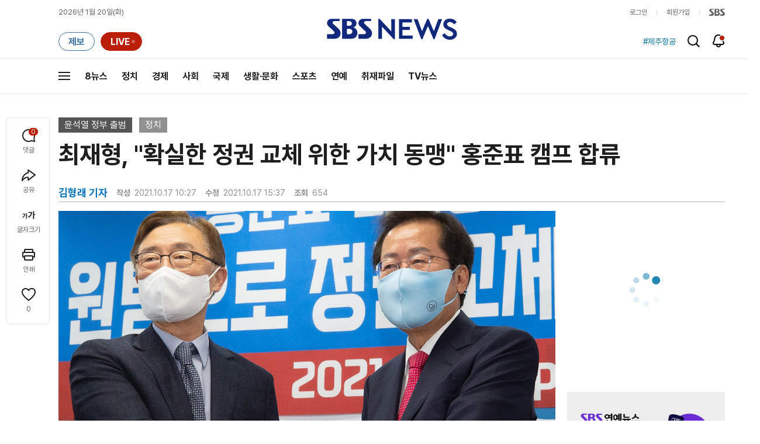

--- FILE ---
content_type: text/html; charset=utf-8
request_url: https://www.google.com/recaptcha/api2/aframe
body_size: 267
content:
<!DOCTYPE HTML><html><head><meta http-equiv="content-type" content="text/html; charset=UTF-8"></head><body><script nonce="c9Upyynk7SK_nJyYFi4-VA">/** Anti-fraud and anti-abuse applications only. See google.com/recaptcha */ try{var clients={'sodar':'https://pagead2.googlesyndication.com/pagead/sodar?'};window.addEventListener("message",function(a){try{if(a.source===window.parent){var b=JSON.parse(a.data);var c=clients[b['id']];if(c){var d=document.createElement('img');d.src=c+b['params']+'&rc='+(localStorage.getItem("rc::a")?sessionStorage.getItem("rc::b"):"");window.document.body.appendChild(d);sessionStorage.setItem("rc::e",parseInt(sessionStorage.getItem("rc::e")||0)+1);localStorage.setItem("rc::h",'1768861335251');}}}catch(b){}});window.parent.postMessage("_grecaptcha_ready", "*");}catch(b){}</script></body></html>